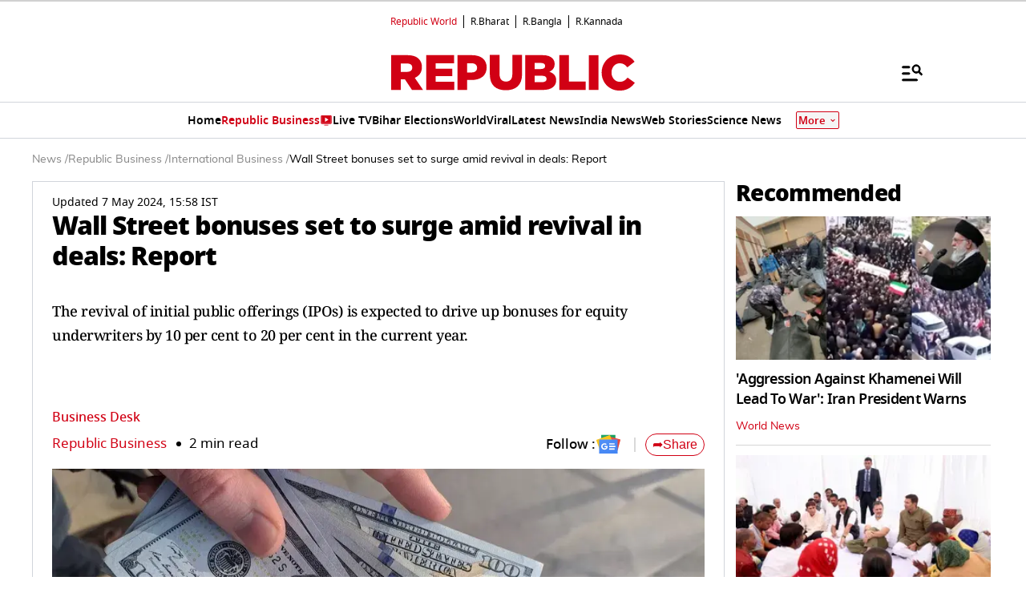

--- FILE ---
content_type: text/html; charset=utf-8
request_url: https://www.google.com/recaptcha/api2/aframe
body_size: 116
content:
<!DOCTYPE HTML><html><head><meta http-equiv="content-type" content="text/html; charset=UTF-8"></head><body><script nonce="FEdK6FxyhNUR9QvX4__tvQ">/** Anti-fraud and anti-abuse applications only. See google.com/recaptcha */ try{var clients={'sodar':'https://pagead2.googlesyndication.com/pagead/sodar?'};window.addEventListener("message",function(a){try{if(a.source===window.parent){var b=JSON.parse(a.data);var c=clients[b['id']];if(c){var d=document.createElement('img');d.src=c+b['params']+'&rc='+(localStorage.getItem("rc::a")?sessionStorage.getItem("rc::b"):"");window.document.body.appendChild(d);sessionStorage.setItem("rc::e",parseInt(sessionStorage.getItem("rc::e")||0)+1);localStorage.setItem("rc::h",'1768796485828');}}}catch(b){}});window.parent.postMessage("_grecaptcha_ready", "*");}catch(b){}</script></body></html>

--- FILE ---
content_type: application/javascript; charset=utf-8
request_url: https://fundingchoicesmessages.google.com/f/AGSKWxVNRxftD3hXZN9xye-3SEX_AGF4QCM2_U8-04x3am_n508wZuXx2bYDhWZWw2517p00-uLpEbwUy18BLVYS3U816aDdsaoOgh_2J3xrY6ISQEBp7LibfTTj2oVGwwh1meeXNfXZI97a3EoQLRFyKe-1yVj3-bxGj5PjXlxTy7047m5uAVfafGDXdrmN/_/horizontalAd./ad_commonside./rotation/banner/adrobot.-advert-100x100.
body_size: -1292
content:
window['4e0f1309-b944-41d0-9509-4cf645b3f23a'] = true;